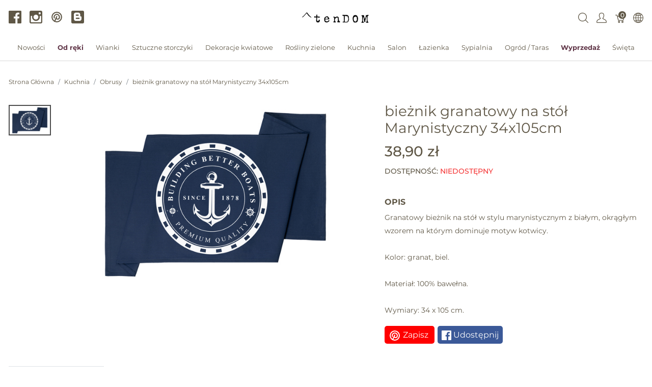

--- FILE ---
content_type: text/html; charset=utf-8
request_url: https://tendom.pl/tags_related_products?product_id=1376
body_size: 2093
content:
  <ul class="nav nav-tabs">
    <li class="nav-item">
      <a class="nav-link active" href="#">Podobne produkty</a>
    </li>
  </ul>
  <div id="tags_related_products" class="mt-3 col-md-12" data-hook="tags_related_products">
    <div class="row">
        <div id="product_1372" class="col-sm-3 col-6 mb-3 mb-md-3 pr-sm-0 pr-md-0 pl-md-3 pl-sm-3 pr-0 pl-2">
          <a class="h-100 d-flex flex-column justify-content-between" href="/products/duzy-bieznik-szary-na-stol-jardin-44x145cm">
  
    <img data-src="https://tendom.pl/rails/active_storage/representations/proxy/eyJfcmFpbHMiOnsibWVzc2FnZSI6IkJBaHBBb2dXIiwiZXhwIjpudWxsLCJwdXIiOiJibG9iX2lkIn19--5b6db1b79cf256ff6772f44954a35fed1638fed6/eyJfcmFpbHMiOnsibWVzc2FnZSI6IkJBaDdCem9MWm05eWJXRjBTU0lJYW5CbkJqb0dSVlE2QzNKbGMybDZaVWtpRFRJM09IZ3pOekUrQmpzR1ZBPT0iLCJleHAiOm51bGwsInB1ciI6InZhcmlhdGlvbiJ9fQ==--3f2edda31b4239a686a4c8806f94d5725caa1ae2/jardin.jpg" data-srcset="https://tendom.pl/rails/active_storage/representations/proxy/eyJfcmFpbHMiOnsibWVzc2FnZSI6IkJBaHBBb2dXIiwiZXhwIjpudWxsLCJwdXIiOiJibG9iX2lkIn19--5b6db1b79cf256ff6772f44954a35fed1638fed6/eyJfcmFpbHMiOnsibWVzc2FnZSI6IkJBaDdCem9MWm05eWJXRjBTU0lJYW5CbkJqb0dSVlE2QzNKbGMybDZaVWtpRFRJM09IZ3pOekUrQmpzR1ZBPT0iLCJleHAiOm51bGwsInB1ciI6InZhcmlhdGlvbiJ9fQ==--3f2edda31b4239a686a4c8806f94d5725caa1ae2/jardin.jpg 1200w, https://tendom.pl/rails/active_storage/representations/proxy/eyJfcmFpbHMiOnsibWVzc2FnZSI6IkJBaHBBb2dXIiwiZXhwIjpudWxsLCJwdXIiOiJibG9iX2lkIn19--5b6db1b79cf256ff6772f44954a35fed1638fed6/eyJfcmFpbHMiOnsibWVzc2FnZSI6IkJBaDdCem9MWm05eWJXRjBTU0lJYW5CbkJqb0dSVlE2QzNKbGMybDZaVWtpRFRJeU1uZ3lPVGMrQmpzR1ZBPT0iLCJleHAiOm51bGwsInB1ciI6InZhcmlhdGlvbiJ9fQ==--b2ab0d6fa91b79545dfe931b99e4e79dfdffe284/jardin.jpg 992w, https://tendom.pl/rails/active_storage/representations/proxy/eyJfcmFpbHMiOnsibWVzc2FnZSI6IkJBaHBBb2dXIiwiZXhwIjpudWxsLCJwdXIiOiJibG9iX2lkIn19--5b6db1b79cf256ff6772f44954a35fed1638fed6/eyJfcmFpbHMiOnsibWVzc2FnZSI6IkJBaDdCem9MWm05eWJXRjBTU0lJYW5CbkJqb0dSVlE2QzNKbGMybDZaVWtpRFRNMU1IZzBOamcrQmpzR1ZBPT0iLCJleHAiOm51bGwsInB1ciI6InZhcmlhdGlvbiJ9fQ==--7560c808e66d85fd91ea3fae13b18bca183c5cc1/jardin.jpg 768w, https://tendom.pl/rails/active_storage/representations/proxy/eyJfcmFpbHMiOnsibWVzc2FnZSI6IkJBaHBBb2dXIiwiZXhwIjpudWxsLCJwdXIiOiJibG9iX2lkIn19--5b6db1b79cf256ff6772f44954a35fed1638fed6/eyJfcmFpbHMiOnsibWVzc2FnZSI6IkJBaDdCem9MWm05eWJXRjBTU0lJYW5CbkJqb0dSVlE2QzNKbGMybDZaVWtpRFRJMU5IZ3pOREErQmpzR1ZBPT0iLCJleHAiOm51bGwsInB1ciI6InZhcmlhdGlvbiJ9fQ==--c7ec6f8b93f86468de59134eeedc8f1874616c46/jardin.jpg 576w" class="product-component-image d-block mw-100 product-component-plp-image lazyload" alt="duży bieżnik szary na stół Jardin 44x145cm" src="data:image/svg+xml,%3Csvg%20xmlns=&#39;http://www.w3.org/2000/svg&#39;%20viewBox=&#39;0%200%20278%20371&#39;%3E%3C/svg%3E" />
    <div>
      <div class="product-component-name" title="duży bieżnik szary na stół Jardin 44x145cm">
        duży bieżnik szary na stół Jardin 44x145cm
      </div>

<div class="index-price main-price">
  <span class="mr-3 main-price">
    68,00&nbsp;z&#322;
  </span>
</div>

    </div>
</a>
        </div>
        <div id="product_1377" class="col-sm-3 col-6 mb-3 mb-md-3 pr-sm-0 pr-md-0 pl-md-3 pl-sm-3 pr-0 pl-2">
          <a class="h-100 d-flex flex-column justify-content-between" href="/products/bieznik-granatowy-na-stol-marynistyczny-2-34x105cm">
  
    <img data-src="https://tendom.pl/rails/active_storage/representations/proxy/eyJfcmFpbHMiOnsibWVzc2FnZSI6IkJBaHBBbzBXIiwiZXhwIjpudWxsLCJwdXIiOiJibG9iX2lkIn19--c422144f3d43fbba1800d5781a48bdff3f112e29/eyJfcmFpbHMiOnsibWVzc2FnZSI6IkJBaDdCem9MWm05eWJXRjBTU0lJYW5CbkJqb0dSVlE2QzNKbGMybDZaVWtpRFRJM09IZ3pOekUrQmpzR1ZBPT0iLCJleHAiOm51bGwsInB1ciI6InZhcmlhdGlvbiJ9fQ==--3f2edda31b4239a686a4c8806f94d5725caa1ae2/Bie%C5%BCniki-na-st%C3%B3%C5%82-du%C5%BCe-granatowe-marynistyczne-2.jpg" data-srcset="https://tendom.pl/rails/active_storage/representations/proxy/eyJfcmFpbHMiOnsibWVzc2FnZSI6IkJBaHBBbzBXIiwiZXhwIjpudWxsLCJwdXIiOiJibG9iX2lkIn19--c422144f3d43fbba1800d5781a48bdff3f112e29/eyJfcmFpbHMiOnsibWVzc2FnZSI6IkJBaDdCem9MWm05eWJXRjBTU0lJYW5CbkJqb0dSVlE2QzNKbGMybDZaVWtpRFRJM09IZ3pOekUrQmpzR1ZBPT0iLCJleHAiOm51bGwsInB1ciI6InZhcmlhdGlvbiJ9fQ==--3f2edda31b4239a686a4c8806f94d5725caa1ae2/Bie%C5%BCniki-na-st%C3%B3%C5%82-du%C5%BCe-granatowe-marynistyczne-2.jpg 1200w, https://tendom.pl/rails/active_storage/representations/proxy/eyJfcmFpbHMiOnsibWVzc2FnZSI6IkJBaHBBbzBXIiwiZXhwIjpudWxsLCJwdXIiOiJibG9iX2lkIn19--c422144f3d43fbba1800d5781a48bdff3f112e29/eyJfcmFpbHMiOnsibWVzc2FnZSI6IkJBaDdCem9MWm05eWJXRjBTU0lJYW5CbkJqb0dSVlE2QzNKbGMybDZaVWtpRFRJeU1uZ3lPVGMrQmpzR1ZBPT0iLCJleHAiOm51bGwsInB1ciI6InZhcmlhdGlvbiJ9fQ==--b2ab0d6fa91b79545dfe931b99e4e79dfdffe284/Bie%C5%BCniki-na-st%C3%B3%C5%82-du%C5%BCe-granatowe-marynistyczne-2.jpg 992w, https://tendom.pl/rails/active_storage/representations/proxy/eyJfcmFpbHMiOnsibWVzc2FnZSI6IkJBaHBBbzBXIiwiZXhwIjpudWxsLCJwdXIiOiJibG9iX2lkIn19--c422144f3d43fbba1800d5781a48bdff3f112e29/eyJfcmFpbHMiOnsibWVzc2FnZSI6IkJBaDdCem9MWm05eWJXRjBTU0lJYW5CbkJqb0dSVlE2QzNKbGMybDZaVWtpRFRNMU1IZzBOamcrQmpzR1ZBPT0iLCJleHAiOm51bGwsInB1ciI6InZhcmlhdGlvbiJ9fQ==--7560c808e66d85fd91ea3fae13b18bca183c5cc1/Bie%C5%BCniki-na-st%C3%B3%C5%82-du%C5%BCe-granatowe-marynistyczne-2.jpg 768w, https://tendom.pl/rails/active_storage/representations/proxy/eyJfcmFpbHMiOnsibWVzc2FnZSI6IkJBaHBBbzBXIiwiZXhwIjpudWxsLCJwdXIiOiJibG9iX2lkIn19--c422144f3d43fbba1800d5781a48bdff3f112e29/eyJfcmFpbHMiOnsibWVzc2FnZSI6IkJBaDdCem9MWm05eWJXRjBTU0lJYW5CbkJqb0dSVlE2QzNKbGMybDZaVWtpRFRJMU5IZ3pOREErQmpzR1ZBPT0iLCJleHAiOm51bGwsInB1ciI6InZhcmlhdGlvbiJ9fQ==--c7ec6f8b93f86468de59134eeedc8f1874616c46/Bie%C5%BCniki-na-st%C3%B3%C5%82-du%C5%BCe-granatowe-marynistyczne-2.jpg 576w" class="product-component-image d-block mw-100 product-component-plp-image lazyload" alt="bieżnik granatowy na stół Marynistyczny 2, 34x105cm" src="data:image/svg+xml,%3Csvg%20xmlns=&#39;http://www.w3.org/2000/svg&#39;%20viewBox=&#39;0%200%20278%20371&#39;%3E%3C/svg%3E" />
    <div>
      <div class="product-component-name" title="bieżnik granatowy na stół Marynistyczny 2, 34x105cm">
        bieżnik granatowy na stół Marynistyczny 2, 34x105cm
      </div>

<div class="index-price main-price">
  <span class="mr-3 main-price">
    38,90&nbsp;z&#322;
  </span>
</div>

    </div>
</a>
        </div>
        <div id="product_1369" class="col-sm-3 col-6 mb-3 mb-md-3 pr-sm-0 pr-md-0 pl-md-3 pl-sm-3 pr-0 pl-2">
          <a class="h-100 d-flex flex-column justify-content-between" href="/products/duzy-bieznik-na-stol-granatowy-marynistyczny-40x145cm">
  
    <img data-src="https://tendom.pl/rails/active_storage/representations/proxy/eyJfcmFpbHMiOnsibWVzc2FnZSI6IkJBaHBBb1VXIiwiZXhwIjpudWxsLCJwdXIiOiJibG9iX2lkIn19--243e8c0afcef09e29ae8fe33318d8f09ef0934c8/eyJfcmFpbHMiOnsibWVzc2FnZSI6IkJBaDdCem9MWm05eWJXRjBTU0lJYW5CbkJqb0dSVlE2QzNKbGMybDZaVWtpRFRJM09IZ3pOekUrQmpzR1ZBPT0iLCJleHAiOm51bGwsInB1ciI6InZhcmlhdGlvbiJ9fQ==--3f2edda31b4239a686a4c8806f94d5725caa1ae2/Bie%C5%BCniki-na-st%C3%B3%C5%82-du%C5%BCe-granatowe-marynistyczne-1.jpg" data-srcset="https://tendom.pl/rails/active_storage/representations/proxy/eyJfcmFpbHMiOnsibWVzc2FnZSI6IkJBaHBBb1VXIiwiZXhwIjpudWxsLCJwdXIiOiJibG9iX2lkIn19--243e8c0afcef09e29ae8fe33318d8f09ef0934c8/eyJfcmFpbHMiOnsibWVzc2FnZSI6IkJBaDdCem9MWm05eWJXRjBTU0lJYW5CbkJqb0dSVlE2QzNKbGMybDZaVWtpRFRJM09IZ3pOekUrQmpzR1ZBPT0iLCJleHAiOm51bGwsInB1ciI6InZhcmlhdGlvbiJ9fQ==--3f2edda31b4239a686a4c8806f94d5725caa1ae2/Bie%C5%BCniki-na-st%C3%B3%C5%82-du%C5%BCe-granatowe-marynistyczne-1.jpg 1200w, https://tendom.pl/rails/active_storage/representations/proxy/eyJfcmFpbHMiOnsibWVzc2FnZSI6IkJBaHBBb1VXIiwiZXhwIjpudWxsLCJwdXIiOiJibG9iX2lkIn19--243e8c0afcef09e29ae8fe33318d8f09ef0934c8/eyJfcmFpbHMiOnsibWVzc2FnZSI6IkJBaDdCem9MWm05eWJXRjBTU0lJYW5CbkJqb0dSVlE2QzNKbGMybDZaVWtpRFRJeU1uZ3lPVGMrQmpzR1ZBPT0iLCJleHAiOm51bGwsInB1ciI6InZhcmlhdGlvbiJ9fQ==--b2ab0d6fa91b79545dfe931b99e4e79dfdffe284/Bie%C5%BCniki-na-st%C3%B3%C5%82-du%C5%BCe-granatowe-marynistyczne-1.jpg 992w, https://tendom.pl/rails/active_storage/representations/proxy/eyJfcmFpbHMiOnsibWVzc2FnZSI6IkJBaHBBb1VXIiwiZXhwIjpudWxsLCJwdXIiOiJibG9iX2lkIn19--243e8c0afcef09e29ae8fe33318d8f09ef0934c8/eyJfcmFpbHMiOnsibWVzc2FnZSI6IkJBaDdCem9MWm05eWJXRjBTU0lJYW5CbkJqb0dSVlE2QzNKbGMybDZaVWtpRFRNMU1IZzBOamcrQmpzR1ZBPT0iLCJleHAiOm51bGwsInB1ciI6InZhcmlhdGlvbiJ9fQ==--7560c808e66d85fd91ea3fae13b18bca183c5cc1/Bie%C5%BCniki-na-st%C3%B3%C5%82-du%C5%BCe-granatowe-marynistyczne-1.jpg 768w, https://tendom.pl/rails/active_storage/representations/proxy/eyJfcmFpbHMiOnsibWVzc2FnZSI6IkJBaHBBb1VXIiwiZXhwIjpudWxsLCJwdXIiOiJibG9iX2lkIn19--243e8c0afcef09e29ae8fe33318d8f09ef0934c8/eyJfcmFpbHMiOnsibWVzc2FnZSI6IkJBaDdCem9MWm05eWJXRjBTU0lJYW5CbkJqb0dSVlE2QzNKbGMybDZaVWtpRFRJMU5IZ3pOREErQmpzR1ZBPT0iLCJleHAiOm51bGwsInB1ciI6InZhcmlhdGlvbiJ9fQ==--c7ec6f8b93f86468de59134eeedc8f1874616c46/Bie%C5%BCniki-na-st%C3%B3%C5%82-du%C5%BCe-granatowe-marynistyczne-1.jpg 576w" class="product-component-image d-block mw-100 product-component-plp-image lazyload" alt="duży bieżnik na stół granatowy Marynistyczny 40x145cm" src="data:image/svg+xml,%3Csvg%20xmlns=&#39;http://www.w3.org/2000/svg&#39;%20viewBox=&#39;0%200%20278%20371&#39;%3E%3C/svg%3E" />
    <div>
      <div class="product-component-name" title="duży bieżnik na stół granatowy Marynistyczny 40x145cm">
        duży bieżnik na stół granatowy Marynistyczny 40x145cm
      </div>

<div class="index-price main-price">
  <span class="mr-3 main-price">
    48,00&nbsp;z&#322;
  </span>
</div>

    </div>
</a>
        </div>
        <div id="product_1374" class="col-sm-3 col-6 mb-3 mb-md-3 pr-sm-0 pr-md-0 pl-md-3 pl-sm-3 pr-0 pl-2">
          <a class="h-100 d-flex flex-column justify-content-between" href="/products/bieznik-granatowy-na-stol-french-34x105cm">
  
    <img data-src="https://tendom.pl/rails/active_storage/representations/proxy/eyJfcmFpbHMiOnsibWVzc2FnZSI6IkJBaHBBb29XIiwiZXhwIjpudWxsLCJwdXIiOiJibG9iX2lkIn19--573a541f2766b3311123d40c35849edd78f25405/eyJfcmFpbHMiOnsibWVzc2FnZSI6IkJBaDdCem9MWm05eWJXRjBTU0lJYW5CbkJqb0dSVlE2QzNKbGMybDZaVWtpRFRJM09IZ3pOekUrQmpzR1ZBPT0iLCJleHAiOm51bGwsInB1ciI6InZhcmlhdGlvbiJ9fQ==--3f2edda31b4239a686a4c8806f94d5725caa1ae2/Bie%C5%BCniki-na-st%C3%B3%C5%82-granatowe-FRENCH.jpg" data-srcset="https://tendom.pl/rails/active_storage/representations/proxy/eyJfcmFpbHMiOnsibWVzc2FnZSI6IkJBaHBBb29XIiwiZXhwIjpudWxsLCJwdXIiOiJibG9iX2lkIn19--573a541f2766b3311123d40c35849edd78f25405/eyJfcmFpbHMiOnsibWVzc2FnZSI6IkJBaDdCem9MWm05eWJXRjBTU0lJYW5CbkJqb0dSVlE2QzNKbGMybDZaVWtpRFRJM09IZ3pOekUrQmpzR1ZBPT0iLCJleHAiOm51bGwsInB1ciI6InZhcmlhdGlvbiJ9fQ==--3f2edda31b4239a686a4c8806f94d5725caa1ae2/Bie%C5%BCniki-na-st%C3%B3%C5%82-granatowe-FRENCH.jpg 1200w, https://tendom.pl/rails/active_storage/representations/proxy/eyJfcmFpbHMiOnsibWVzc2FnZSI6IkJBaHBBb29XIiwiZXhwIjpudWxsLCJwdXIiOiJibG9iX2lkIn19--573a541f2766b3311123d40c35849edd78f25405/eyJfcmFpbHMiOnsibWVzc2FnZSI6IkJBaDdCem9MWm05eWJXRjBTU0lJYW5CbkJqb0dSVlE2QzNKbGMybDZaVWtpRFRJeU1uZ3lPVGMrQmpzR1ZBPT0iLCJleHAiOm51bGwsInB1ciI6InZhcmlhdGlvbiJ9fQ==--b2ab0d6fa91b79545dfe931b99e4e79dfdffe284/Bie%C5%BCniki-na-st%C3%B3%C5%82-granatowe-FRENCH.jpg 992w, https://tendom.pl/rails/active_storage/representations/proxy/eyJfcmFpbHMiOnsibWVzc2FnZSI6IkJBaHBBb29XIiwiZXhwIjpudWxsLCJwdXIiOiJibG9iX2lkIn19--573a541f2766b3311123d40c35849edd78f25405/eyJfcmFpbHMiOnsibWVzc2FnZSI6IkJBaDdCem9MWm05eWJXRjBTU0lJYW5CbkJqb0dSVlE2QzNKbGMybDZaVWtpRFRNMU1IZzBOamcrQmpzR1ZBPT0iLCJleHAiOm51bGwsInB1ciI6InZhcmlhdGlvbiJ9fQ==--7560c808e66d85fd91ea3fae13b18bca183c5cc1/Bie%C5%BCniki-na-st%C3%B3%C5%82-granatowe-FRENCH.jpg 768w, https://tendom.pl/rails/active_storage/representations/proxy/eyJfcmFpbHMiOnsibWVzc2FnZSI6IkJBaHBBb29XIiwiZXhwIjpudWxsLCJwdXIiOiJibG9iX2lkIn19--573a541f2766b3311123d40c35849edd78f25405/eyJfcmFpbHMiOnsibWVzc2FnZSI6IkJBaDdCem9MWm05eWJXRjBTU0lJYW5CbkJqb0dSVlE2QzNKbGMybDZaVWtpRFRJMU5IZ3pOREErQmpzR1ZBPT0iLCJleHAiOm51bGwsInB1ciI6InZhcmlhdGlvbiJ9fQ==--c7ec6f8b93f86468de59134eeedc8f1874616c46/Bie%C5%BCniki-na-st%C3%B3%C5%82-granatowe-FRENCH.jpg 576w" class="product-component-image d-block mw-100 product-component-plp-image lazyload" alt="bieżnik granatowy na stół French 34x105cm" src="data:image/svg+xml,%3Csvg%20xmlns=&#39;http://www.w3.org/2000/svg&#39;%20viewBox=&#39;0%200%20278%20371&#39;%3E%3C/svg%3E" />
    <div>
      <div class="product-component-name" title="bieżnik granatowy na stół French 34x105cm">
        bieżnik granatowy na stół French 34x105cm
      </div>

<div class="index-price main-price">
  <span class="mr-3 main-price">
    38,90&nbsp;z&#322;
  </span>
</div>

    </div>
</a>
        </div>
    </div>
  </div>
